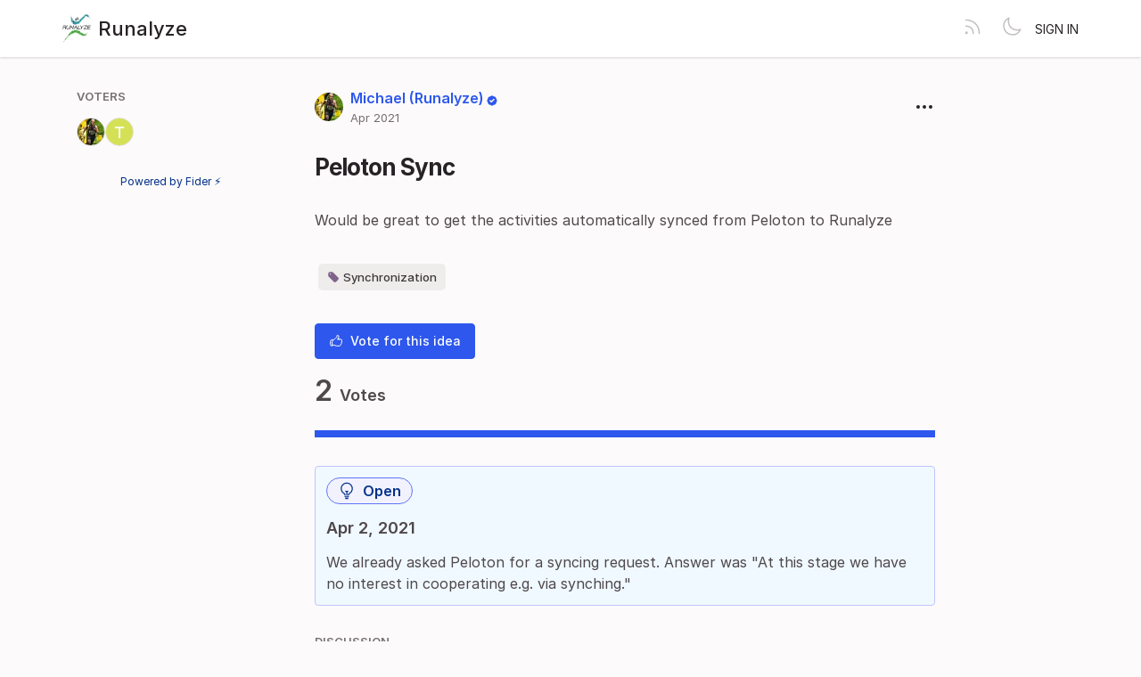

--- FILE ---
content_type: text/html; charset=utf-8
request_url: https://ideas.runalyze.com/posts/148/peloton-sync
body_size: 2778
content:
<!DOCTYPE html>
<html lang="en" dir="ltr" data-theme="light">
<head>
  <meta charset="utf-8"/>
  <meta name="viewport" content="width=device-width, initial-scale=1">
  <link rel="icon" href="https://ideas.runalyze.com/static/favicon/logos/qSEYEpdilhKejYYm74cXWdEoVG5BjnshN1F3U8aQaYmVlXizbfOpxrDvGQ2c7LrR-1606296908765_7037633391-2.png?size=64" sizes="64x64" type="image/png">
  <link rel="icon" href="https://ideas.runalyze.com/static/favicon/logos/qSEYEpdilhKejYYm74cXWdEoVG5BjnshN1F3U8aQaYmVlXizbfOpxrDvGQ2c7LrR-1606296908765_7037633391-2.png?size=192" sizes="192x192" type="image/png">
  <link rel="apple-touch-icon" href="https://ideas.runalyze.com/static/favicon/logos/qSEYEpdilhKejYYm74cXWdEoVG5BjnshN1F3U8aQaYmVlXizbfOpxrDvGQ2c7LrR-1606296908765_7037633391-2.png?size=180&bg=white" sizes="180x180" type="image/png">
  
  
    
      <link rel="stylesheet" href="https://ideas.runalyze.com/assets/css/common.ca25c41a7170e48bbacd.css" />
    
      <link rel="stylesheet" href="https://ideas.runalyze.com/assets/css/main.b58b945f665ed416287e.css" />
    
  
  
  
    <link rel=alternate title="Runalyze: All Posts" type=application/atom+xml href="/feed/global.atom">
      
      <link rel=alternate title="Peloton Sync: Comments" type=application/atom+xml href="/feed/posts/148.atom">
      
  
  
    
      
      <link rel="preload" href="https://ideas.runalyze.com/assets/js/locale-en-client-json.ad7cd35cf2e84ad90430.js" as="script" />
    
  
    
      <link rel="preload" href="https://ideas.runalyze.com/assets/css/common.ca25c41a7170e48bbacd.css" as="style" /><link rel="preload" href="https://ideas.runalyze.com/assets/css/ShowPost-ShowPost-page.3e39e98f248e16a0d9e3.css" as="style" />
      <link rel="preload" href="https://ideas.runalyze.com/assets/js/common.99bf7000364c7978b6df.js" as="script" /><link rel="preload" href="https://ideas.runalyze.com/assets/js/ShowPost-ShowPost-page.9c6b8900791281c81ec0.js" as="script" />
    
  

  <title>Peloton Sync · Runalyze</title>
  <meta name="description" content="Would be great to get the activities automatically synced from Peloton to Runalyze" />
  <meta property="og:title" content="Peloton Sync · Runalyze" />
  <meta property="og:description" content="Would be great to get the activities automatically synced from Peloton to Runalyze" />
  <meta property="og:type" content="website" />
  <meta property="og:url" content="https://ideas.runalyze.com/posts/148/peloton-sync" />
  <meta property="og:image" content="https://ideas.runalyze.com/static/images/logos/qSEYEpdilhKejYYm74cXWdEoVG5BjnshN1F3U8aQaYmVlXizbfOpxrDvGQ2c7LrR-1606296908765_7037633391-2.png?size=200">
</head>
<body>
  
<noscript class="container page">
  <div class="mt-8">
    <h2 class="text-display2">Please enable JavaScript</h2>
    <p>This website requires JavaScript, please enable and reload the page.</p>
  </div>
</noscript>


  <div id="root"></div><div id="root-modal"></div><div id="root-toastify"></div>

  <script id="server-data" type="application/json">
     
  {"contextID":"uXY303eIK7XkxQDaqmNlmnNlvNQW5mRt","description":"Would be great to get the activities automatically synced from Peloton to Runalyze","page":"ShowPost/ShowPost.page","props":{"attachments":[],"comments":[],"post":{"id":148,"number":148,"title":"Peloton Sync","slug":"peloton-sync","description":"Would be great to get the activities automatically synced from Peloton to Runalyze","createdAt":"2021-04-02T18:06:43.426253Z","user":{"id":1,"name":"Michael (Runalyze)","role":"administrator","avatarURL":"https://ideas.runalyze.com/static/avatars/gravatar/1/Michael%20%28Runalyze%29","status":"active"},"hasVoted":false,"votesCount":2,"commentsCount":0,"status":"open","response":{"text":"We already asked Peloton for a syncing request. Answer was \"At this stage we have no interest in cooperating e.g. via synching.\"","respondedAt":"2021-04-02T18:10:03.803779Z","user":{"id":1,"name":"Michael (Runalyze)","role":"administrator","avatarURL":"https://ideas.runalyze.com/static/avatars/gravatar/1/Michael%20%28Runalyze%29","status":"active"},"original":null},"tags":["synchronization"]},"subscribed":false,"tags":[{"id":12,"name":"API","slug":"api","color":"82DA67","isPublic":true},{"id":13,"name":"App","slug":"app","color":"4C6B57","isPublic":true},{"id":11,"name":"Coach","slug":"coach","color":"F69EBC","isPublic":true},{"id":4,"name":"Community","slug":"community","color":"9DE6C9","isPublic":true},{"id":7,"name":"🕙 In Progress","slug":"in-progress","color":"F7BA36","isPublic":true},{"id":8,"name":"Personal API","slug":"personal-api","color":"FBDE57","isPublic":true},{"id":5,"name":"Synchronization","slug":"synchronization","color":"72527F","isPublic":true},{"id":1,"name":"Workout Planning","slug":"workout-planning","color":"F9BD99","isPublic":true}],"votes":[{"user":{"id":1,"name":"Michael (Runalyze)","avatarURL":"https://ideas.runalyze.com/static/avatars/gravatar/1/Michael%20%28Runalyze%29"},"createdAt":"2021-04-02T18:06:43.442128Z"},{"user":{"id":1285,"name":"tfa","avatarURL":"https://ideas.runalyze.com/static/avatars/letter/1285/tfa"},"createdAt":"2022-06-01T12:59:47.173774Z"}]},"sessionID":"vTp8ePiozqly0X0wsSRx9hZyVTg04KApbP6GOwyIyqIjB64s","settings":{"allowAllowedSchemes":true,"assetsURL":"https://ideas.runalyze.com","baseURL":"https://ideas.runalyze.com","domain":"","environment":"production","googleAnalytics":"","hasLegal":false,"isBillingEnabled":false,"locale":"en","localeDirection":"ltr","mode":"single","oauth":[{"provider":"_ihgmkai1zu","displayName":"Runalyze","clientID":"18_5pdw5fuhzvok0wkw4ogk4g4cwwcs888g0888ko8okwc0cw04k0","url":"/oauth/_ihgmkai1zu","callbackURL":"https://ideas.runalyze.com/oauth/_ihgmkai1zu/callback","logoBlobKey":"logos/14kf9eguI0JbHGJ2EDevCuViBdwI6IInrqQZh5xc5mhFPdTmuptT5nlMjqwv8qM6-yukrq41kk7xd21uutl3fvr4cx9fmbuogix3pcok2qjantb6egtg2sphb5dcnhgba-rsz_runalyz.png","isCustomProvider":true,"isEnabled":true}],"postWithTags":false},"tenant":{"id":1,"name":"Runalyze","subdomain":"default","invitation":"","welcomeMessage":"We love to hear your ideas for [Runalyze](https://runalyze.com) - This is the best place to vote and share your ideas\n\n(You can't login here? - Try to disable your ad blocker)\n\nFor support and questions:\n\n[**Forum**](https://board.runalyze.com)\n[Reddit](https://www.reddit.com/r/Runalyze)\n\n⚠️ Please read before you post:\n\n🐞 Don't post Bug Reports here:\nPost bug reports at https://board.runalyze.com/t/problem\nIf you’re encountering an issue with activity files you don't want to share in public contact support@runalyze.com\n\n🔍 Before creating a new request, use the search function to quickly check that your suggestion isn’t already on the list. If there is a similiar feature maybe extend this by a comment and give that one an upvote instead of creating a duplicate request.\n\n📋 [Changelog](https://runalyze.com/changelog)","cname":"","status":1,"locale":"en","isPrivate":false,"logoBlobKey":"logos/qSEYEpdilhKejYYm74cXWdEoVG5BjnshN1F3U8aQaYmVlXizbfOpxrDvGQ2c7LrR-1606296908765_7037633391-2.png","allowedSchemes":"","isEmailAuthAllowed":false,"isFeedEnabled":true,"preventIndexing":false},"title":"Peloton Sync · Runalyze"}

  </script>

  

    <script type="text/javascript" nonce="uXY303eIK7XkxQDaqmNlmnNlvNQW5mRt">
      ;(function () {
        try {
          if (typeof window !== 'undefined' && window.localStorage) {
            const params = new URLSearchParams(window.location.search)
            let theme = "light"
            if ((params.has("theme") && params.get("theme") === "light") || params.get("theme") === "dark") {
              theme = params.get("theme")
              localStorage.setItem("theme", theme)
              params.delete("theme")
              const newUrl = `${window.location.pathname}?${params.toString()}`
              window.history.replaceState({}, "", newUrl)
            } else {
              theme = localStorage.getItem("theme") || "light"
            }

            if (theme == "light" || theme == "dark") {
              document.body.setAttribute("data-theme", theme)
            }
          }
        } catch (e) {
          document.body.setAttribute("data-theme", "light")
        }
      })()
    </script>

  
  
    
    <script src="https://ideas.runalyze.com/assets/js/runtime.01c4f2b546593feb848a.js" crossorigin="anonymous"></script>
    
    <script src="https://ideas.runalyze.com/assets/js/common.99bf7000364c7978b6df.js" crossorigin="anonymous"></script>
    
    <script src="https://ideas.runalyze.com/assets/js/vendor.b020d032dfe8b3771e33.js" crossorigin="anonymous"></script>
    
    <script src="https://ideas.runalyze.com/assets/js/markdown.19cd40a27c63c1ec129a.js" crossorigin="anonymous"></script>
    
    <script src="https://ideas.runalyze.com/assets/js/main.fcb33450401cc33fa2af.js" crossorigin="anonymous"></script>
    
  

   
    
  
</body>
</html>


--- FILE ---
content_type: text/javascript; charset=utf-8
request_url: https://ideas.runalyze.com/assets/js/runtime.01c4f2b546593feb848a.js
body_size: 2977
content:
(()=>{"use strict";var e,a,t,n,i,r={},o={};function c(e){var a=o[e];if(void 0!==a)return a.exports;var t=o[e]={exports:{}};return r[e].call(t.exports,t,t.exports,c),t.exports}c.m=r,e=[],c.O=(a,t,n,i)=>{if(!t){var r=1/0;for(l=0;l<e.length;l++){for(var[t,n,i]=e[l],o=!0,s=0;s<t.length;s++)(!1&i||r>=i)&&Object.keys(c.O).every((e=>c.O[e](t[s])))?t.splice(s--,1):(o=!1,i<r&&(r=i));if(o){e.splice(l--,1);var d=n();void 0!==d&&(a=d)}}return a}i=i||0;for(var l=e.length;l>0&&e[l-1][2]>i;l--)e[l]=e[l-1];e[l]=[t,n,i]},c.n=e=>{var a=e&&e.__esModule?()=>e.default:()=>e;return c.d(a,{a}),a},c.d=(e,a)=>{for(var t in a)c.o(a,t)&&!c.o(e,t)&&Object.defineProperty(e,t,{enumerable:!0,get:a[t]})},c.f={},c.e=e=>Promise.all(Object.keys(c.f).reduce(((a,t)=>(c.f[t](e,a),a)),[])),c.u=e=>"js/"+{419:"Administration-pages-Export-page",620:"SignUp-SignUp-page",881:"locale-fr-client-json",1024:"SignIn-SignIn-page",1184:"locale-en-client-json",1482:"MySettings-MySettings-page",1654:"Administration-pages-AdvancedSettings-page",1906:"locale-fa-client-json",2130:"Administration-pages-PrivacySettings-page",2301:"locale-pl-client-json",2314:"ShowPost-ShowPost-page",2321:"Error-Error500-page",2391:"SignIn-LoginEmailSent-page",2554:"locale-ru-client-json",2630:"OAuthEcho-OAuthEcho-page",2875:"Error-Error410-page",2914:"Administration-pages-ManageAuthentication-page",2943:"Administration-pages-Invitations-page",2976:"locale-es-ES-client-json",2987:"locale-cs-client-json",3656:"Error-NotInvited-page",3750:"locale-ja-client-json",3754:"locale-it-client-json",3822:"toastify",4064:"Administration-pages-ManageWebhooks-page",4322:"DesignSystem-DesignSystem-page",4357:"locale-sv-SE-client-json",4392:"locale-pt-BR-client-json",4528:"locale-ar-client-json",4575:"SignUp-PendingActivation-page",5170:"Legal-Legal-page",5637:"locale-zh-CN-client-json",5804:"SignIn-CompleteSignInProfile-page",6119:"Administration-pages-ManageTags-page",6210:"Home-Home-page",6451:"locale-nl-client-json",6598:"locale-el-client-json",6987:"Error-Maintenance-page",7189:"Administration-pages-ManageMembers-page",7605:"Administration-pages-ManageBilling-page",7619:"locale-sk-client-json",7753:"Error-Error401-page",8470:"Administration-pages-GeneralSettings-page",8764:"locale-de-client-json",8998:"Error-Error404-page",9075:"locale-tr-client-json",9207:"Error-Error403-page",9710:"MyNotifications-MyNotifications-page",9895:"locale-si-LK-client-json",9975:"locale-ko-client-json"}[e]+"."+{419:"1120cf4a2c0e62e1c104",620:"da42392902edb188925f",881:"6c20df7ea1d5a7d04789",1024:"5ab7d59a4f1a73b8b8fe",1184:"ad7cd35cf2e84ad90430",1482:"c6f46d661a3b0f5c0cec",1654:"c38bb5967b3c16bf2120",1906:"564931163fa58606c08c",2130:"0315315da72ecb34e362",2301:"5faac5354d46eece6ac6",2314:"9c6b8900791281c81ec0",2321:"e59d548b5c597407a1c3",2391:"a683fb01b70949e867cf",2554:"5350cb4267f7dc2a6c15",2630:"77945c3d4cca692d1cfb",2875:"6e510cdddb9c7872b705",2914:"90b55af116995933899a",2943:"2689a4c0c94cfd039578",2976:"227b51945c14b194cc6a",2987:"efeecda013775182f715",3656:"36518445a56337708bc6",3750:"80a637b1444ea9d93278",3754:"f189f36db18c31ae62ad",3822:"fa804446a1417773af1c",4064:"1c8fc97e8c56fd3322a4",4322:"d1c465da9d86086e318b",4357:"4281f37d3190d5b0e313",4392:"4f23393108f984374bfd",4528:"53d3c1fb5730842f58d5",4575:"5482e4ada02062a1f1c4",5170:"6362f63496688330b8e1",5637:"13e6b190ded9dc0eda8e",5804:"31b0177eda8f8e5ce8bd",6119:"acc057ec23f932ccde57",6210:"65e80515599ed0cc555b",6451:"603f84a356709d01103e",6598:"fb9088a49e416736b7fb",6987:"467cee1ab3578e91411c",7189:"e3780cf82aca7f23be05",7605:"9e482f24d1682a723738",7619:"bc4c843d39327df6808e",7753:"58a7c5a3063492e6f9f5",8470:"4f72941963756bad8d5a",8764:"6c7af569b05bf31dab82",8998:"75948f3b43f48f7f63af",9075:"76a6031992bf6b43c5fb",9207:"72c91c1288d13156d488",9710:"e0f3bbea3590382085e0",9895:"23973cc4c75169a99fa4",9975:"541292a23aa9a390e89a"}[e]+".js",c.miniCssF=e=>"css/"+{419:"Administration-pages-Export-page",1654:"Administration-pages-AdvancedSettings-page",2130:"Administration-pages-PrivacySettings-page",2314:"ShowPost-ShowPost-page",2391:"SignIn-LoginEmailSent-page",2914:"Administration-pages-ManageAuthentication-page",2943:"Administration-pages-Invitations-page",3822:"toastify",4064:"Administration-pages-ManageWebhooks-page",4322:"DesignSystem-DesignSystem-page",5170:"Legal-Legal-page",5804:"SignIn-CompleteSignInProfile-page",6119:"Administration-pages-ManageTags-page",6210:"Home-Home-page",7189:"Administration-pages-ManageMembers-page",7605:"Administration-pages-ManageBilling-page",8470:"Administration-pages-GeneralSettings-page"}[e]+"."+{419:"cfb051643007aeed9998",1654:"cfb051643007aeed9998",2130:"cfb051643007aeed9998",2314:"3e39e98f248e16a0d9e3",2391:"d30f307f8a2c7a2090f9",2914:"cfb051643007aeed9998",2943:"cfb051643007aeed9998",3822:"542cbbb2e863b6c30aad",4064:"ea7e2d1fc0882b0744e9",4322:"fd1d88df2e02d9afd394",5170:"25bb344ae9d356b1d22d",5804:"412c032b763c055e6b64",6119:"cfb051643007aeed9998",6210:"dcfa464a38fbee620071",7189:"cfb051643007aeed9998",7605:"cfb051643007aeed9998",8470:"cfb051643007aeed9998"}[e]+".css",c.g=function(){if("object"==typeof globalThis)return globalThis;try{return this||new Function("return this")()}catch(e){if("object"==typeof window)return window}}(),c.o=(e,a)=>Object.prototype.hasOwnProperty.call(e,a),a={},t="fider:",c.l=(e,n,i,r)=>{if(a[e])a[e].push(n);else{var o,s;if(void 0!==i)for(var d=document.getElementsByTagName("script"),l=0;l<d.length;l++){var f=d[l];if(f.getAttribute("src")==e||f.getAttribute("data-webpack")==t+i){o=f;break}}o||(s=!0,(o=document.createElement("script")).charset="utf-8",o.timeout=120,c.nc&&o.setAttribute("nonce",c.nc),o.setAttribute("data-webpack",t+i),o.src=e),a[e]=[n];var g=(t,n)=>{o.onerror=o.onload=null,clearTimeout(b);var i=a[e];if(delete a[e],o.parentNode&&o.parentNode.removeChild(o),i&&i.forEach((e=>e(n))),t)return t(n)},b=setTimeout(g.bind(null,void 0,{type:"timeout",target:o}),12e4);o.onerror=g.bind(null,o.onerror),o.onload=g.bind(null,o.onload),s&&document.head.appendChild(o)}},c.r=e=>{"undefined"!=typeof Symbol&&Symbol.toStringTag&&Object.defineProperty(e,Symbol.toStringTag,{value:"Module"}),Object.defineProperty(e,"__esModule",{value:!0})},c.p="/assets/",n=e=>new Promise(((a,t)=>{var n=c.miniCssF(e),i=c.p+n;if(((e,a)=>{for(var t=document.getElementsByTagName("link"),n=0;n<t.length;n++){var i=(o=t[n]).getAttribute("data-href")||o.getAttribute("href");if("stylesheet"===o.rel&&(i===e||i===a))return o}var r=document.getElementsByTagName("style");for(n=0;n<r.length;n++){var o;if((i=(o=r[n]).getAttribute("data-href"))===e||i===a)return o}})(n,i))return a();((e,a,t,n)=>{var i=document.createElement("link");i.rel="stylesheet",i.type="text/css",i.onerror=i.onload=r=>{if(i.onerror=i.onload=null,"load"===r.type)t();else{var o=r&&("load"===r.type?"missing":r.type),c=r&&r.target&&r.target.href||a,s=new Error("Loading CSS chunk "+e+" failed.\n("+c+")");s.code="CSS_CHUNK_LOAD_FAILED",s.type=o,s.request=c,i.parentNode.removeChild(i),n(s)}},i.href=a,document.head.appendChild(i)})(e,i,a,t)})),i={9121:0},c.f.miniCss=(e,a)=>{i[e]?a.push(i[e]):0!==i[e]&&{419:1,1654:1,2130:1,2314:1,2391:1,2914:1,2943:1,3822:1,4064:1,4322:1,5170:1,5804:1,6119:1,6210:1,7189:1,7605:1,8470:1}[e]&&a.push(i[e]=n(e).then((()=>{i[e]=0}),(a=>{throw delete i[e],a})))},(()=>{var e={9121:0};c.f.j=(a,t)=>{var n=c.o(e,a)?e[a]:void 0;if(0!==n)if(n)t.push(n[2]);else if(9121!=a){var i=new Promise(((t,i)=>n=e[a]=[t,i]));t.push(n[2]=i);var r=c.p+c.u(a),o=new Error;c.l(r,(t=>{if(c.o(e,a)&&(0!==(n=e[a])&&(e[a]=void 0),n)){var i=t&&("load"===t.type?"missing":t.type),r=t&&t.target&&t.target.src;o.message="Loading chunk "+a+" failed.\n("+i+": "+r+")",o.name="ChunkLoadError",o.type=i,o.request=r,n[1](o)}}),"chunk-"+a,a)}else e[a]=0},c.O.j=a=>0===e[a];var a=(a,t)=>{var n,i,[r,o,s]=t,d=0;if(r.some((a=>0!==e[a]))){for(n in o)c.o(o,n)&&(c.m[n]=o[n]);if(s)var l=s(c)}for(a&&a(t);d<r.length;d++)i=r[d],c.o(e,i)&&e[i]&&e[i][0](),e[i]=0;return c.O(l)},t=globalThis.webpackChunkfider=globalThis.webpackChunkfider||[];t.forEach(a.bind(null,0)),t.push=a.bind(null,t.push.bind(t))})(),c.nc=void 0})();
//# sourceMappingURL=runtime.01c4f2b546593feb848a.js.map